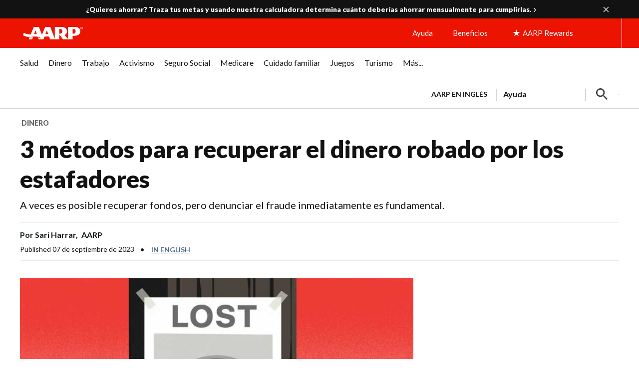

--- FILE ---
content_type: text/html; charset=utf-8
request_url: https://www.google.com/recaptcha/api2/aframe
body_size: 266
content:
<!DOCTYPE HTML><html><head><meta http-equiv="content-type" content="text/html; charset=UTF-8"></head><body><script nonce="q-hGci1Qnl9bGBAhRP5aew">/** Anti-fraud and anti-abuse applications only. See google.com/recaptcha */ try{var clients={'sodar':'https://pagead2.googlesyndication.com/pagead/sodar?'};window.addEventListener("message",function(a){try{if(a.source===window.parent){var b=JSON.parse(a.data);var c=clients[b['id']];if(c){var d=document.createElement('img');d.src=c+b['params']+'&rc='+(localStorage.getItem("rc::a")?sessionStorage.getItem("rc::b"):"");window.document.body.appendChild(d);sessionStorage.setItem("rc::e",parseInt(sessionStorage.getItem("rc::e")||0)+1);localStorage.setItem("rc::h",'1768899574200');}}}catch(b){}});window.parent.postMessage("_grecaptcha_ready", "*");}catch(b){}</script></body></html>